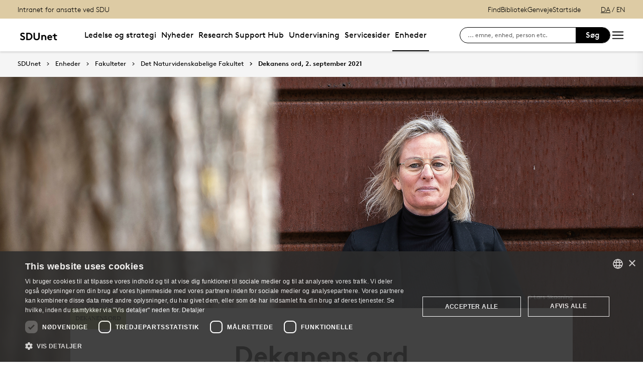

--- FILE ---
content_type: text/html; charset=utf-8
request_url: https://sdunet.dk/da/enheder/fakulteter/naturvidenskab/nyheder-2021/2021-09-02-dekanens-ord
body_size: 16649
content:

<!DOCTYPE html>
<!--[if lt IE 7]> <html class="no-js lt-ie9 lt-ie8 lt-ie7" lang="da-DK"> <![endif]-->
<!--[if IE 7]>    <html class="no-js lt-ie9 lt-ie8" lang="da-DK"> <![endif]-->
<!--[if IE 8]>    <html class="no-js lt-ie9" lang="da-DK"> <![endif]-->
<!--[if gt IE 8]><!-->
<html lang="da">
<!--<![endif]-->

<head>
    <meta charset="utf-8">
    <meta http-equiv="x-ua-compatible" content="ie=edge">
    <meta name="viewport" content="width=device-width,initial-scale=1.0,maximum-scale=4.0,user-scalable=yes">
    <meta name="srv" content="wn1mdwk0005T0" />
    <meta name="cid" content="7b4b1c06-42af-4fef-8fe3-cf695e410471" />
    <link rel="apple-touch-icon" sizes="57x57" href="/resources/images/sdu/icon57.png">
    <link rel="apple-touch-icon" sizes="72x72" href="/resources/images/sdu/icon72.png">
    <link rel="apple-touch-icon" sizes="76x76" href="/resources/images/sdu/icon76.png">
    <link rel="apple-touch-icon" sizes="114x114" href="/resources/images/sdu/icon114.png">
    <link rel="apple-touch-icon" sizes="120x120" href="/resources/images/sdu/icon120.png">
    <link rel="apple-touch-icon" sizes="144x144" href="/resources/images/sdu/icon144.png">
    <link rel="apple-touch-icon" sizes="152x152" href="/resources/images/sdu/icon152.png">
    <link rel="shortcut icon" href="/resources/images/sdu/favicon.ico">


    <meta name="description" content="">


        <meta class="elastic" name="title" data-type="string" content="Dekanens ord, 2. september 2021" />
        <meta class="elastic" name="label" data-type="string" content="Dekanens ord" />
        <meta class="elastic" name="itemId" data-type="string" content="{7B4B1C06-42AF-4FEF-8FE3-CF695E410471}" />
        <meta class="elastic" name="description" data-type="text" content="" />
        <meta class="elastic" name="published_at" data-type="date" content="2020-08-10T07:04:54Z">
        <meta class="elastic" name="updated_at" data-type="date" content="2022-09-08T09:01:38Z">
        <meta class="elastic" name="pageType" data-type="string" content="FeaturePage" />
        <meta class="elastic" name="site" data-type="enum" content="sdunet">
        <meta class="elastic" name="language" data-type="string" content="da">
            <meta class="elastic" name="source" data-type="enum" content="https://sdunet.dk/da/enheder/fakulteter/naturvidenskab/nyheder-2021/2021-09-02-dekanens-ord">
            <meta class="elastic" name="source" data-type="enum" content="/da/enheder/fakulteter/naturvidenskab/nyheder-2021">
            <meta class="elastic" name="source" data-type="enum" content="/da/enheder/fakulteter/naturvidenskab">
            <meta class="elastic" name="source" data-type="enum" content="/da/enheder/fakulteter">
            <meta class="elastic" name="source" data-type="enum" content="/da/enheder">
            <meta class="elastic" name="source" data-type="enum" content="/da/">

    

<meta name="SiteImprove gruppe" content="Det Naturvidenskabelige Fakultet; NAT Fakultetssekretariat; NAT Kommunikation" />



    <title>Dekanens ord, 2. september 2021</title>
    
    

    <meta property="og:title" content="Dekanens ord, 2. september 2021">
    <meta property="og:site_name" content="sdunet">
    <meta property="og:url" content="https://sdunet.dk/da/enheder/fakulteter/naturvidenskab/nyheder-2021/2021-09-02-dekanens-ord">
    <meta property="og:description" content="">
    <meta property="og:image" content="https://sdunet.dk/-/media/sdunet/billeder/enheder/fakulteter/naturvidenskab/topbilleder_nyheder_2000x580/marianne_holmer_trae.jpg" />
    <meta property="og:type" content="website">

    <meta name="twitter:card" content="summary_large_image">
    <meta name="twitter:site" content="sdunet">
    <meta name="twitter:title" content="Dekanens ord, 2. september 2021">
    <meta name="twitter:description" content="">
    <meta name="twitter:image" content="https://sdunet.dk/-/media/sdunet/billeder/enheder/fakulteter/naturvidenskab/topbilleder_nyheder_2000x580/marianne_holmer_trae.jpg">

    <link rel="stylesheet" type="text/css" href="/resources/css/sdu/slick-1.8.1.css">
    <link rel="stylesheet" type="text/css" href="/resources/css/sdu/accessible-slick-theme-1.0.1.min.css">
    <link href="/resources/css/sdu/aos-2.3.1.css" rel="stylesheet">
    <link href="/resources/css/sdu/responsive-tabs-1.6.3.min.css" rel="stylesheet" />
    <link rel="stylesheet" href="/resources/css/sdu/lity-2.4.1.min.css" />

            <link rel="stylesheet" href="/resources/css/sdu/app.65760dcf-902d-41db-fac1-e44941265e36.css">

    <meta property="sitename" content="sdunet" />
    <script>
        var BaseUrl = "/da/";
    </script>
</head>             

<body class="theme-lightgreen sdunet 0 lang-da pagefeature   " style="">
    <section data-elastic-exclude><a class="bypass-block" href="#main-placeholder">Skip to main content</a></section>
    <!--[if lt IE 9]>
    <p class="browserupgrade">You are using an <strong>outdated</strong> browser. Please <a href="http://browsehappy.com/">upgrade your browser</a> to improve your experience.</p>
<![endif]-->

<!-- Google Tag Manager (noscript) -->
<noscript><iframe src="https://www.googletagmanager.com/ns.html?id=GTM-P55MJ77"
height="0" width="0" style="display:none;visibility:hidden"></iframe></noscript>
<!-- End Google Tag Manager (noscript) -->
<!-- Google Tag Manager -->
<script>(function(w,d,s,l,i){w[l]=w[l]||[];w[l].push({'gtm.start':
new Date().getTime(),event:'gtm.js'});var f=d.getElementsByTagName(s)[0],
j=d.createElement(s),dl=l!='dataLayer'?'&l='+l:'';j.async=true;j.src=
'https://www.googletagmanager.com/gtm.js?id='+i+dl;f.parentNode.insertBefore(j,f);
})(window,document,'script','dataLayer','GTM-P55MJ77');</script>
<!-- End Google Tag Manager -->        


<!-- Off Canvas Menu -->
<div class="right-off-canvas-menu offcanvas">
    <div class="offcanvas__top">

            <a href="/da/" class="logo" aria-label="SDU logo">
                <svg width="83" height="22" viewBox="0 0 83 22" xmlns="http://www.w3.org/2000/svg"><g fill="#000" fill-rule="evenodd"><path d="M2.38 16.65c1.085 1.142 2.74 2 4.474 2 1.63 0 2.77-.962 2.77-2.286 0-2.342-3.528-2.627-6.078-4.056C2.054 11.476.86 10.228.86 8.176c0-3.25 3.12-5.123 6.266-5.123 1.927 0 3.718.443 5.508 1.716l-1.9 2.6C9.975 6.692 8.7 6.17 7.453 6.17c-1.383 0-2.93.573-2.93 1.976 0 2.937 8.763 2.03 8.763 8.163 0 3.225-3.012 5.46-6.43 5.46-2.55 0-4.91-1.014-6.863-2.73l2.387-2.39M22.372 3.313c3.01 0 4.99.624 6.538 1.716 2.332 1.663 3.77 4.366 3.77 7.382 0 3.015-1.438 5.72-3.77 7.382-1.547 1.092-3.527 1.717-6.538 1.717h-5.97V3.314h5.97zm5.262 5.147c-1.06-1.273-2.604-2.027-4.856-2.027h-2.712V18.39h2.712c2.252 0 3.797-.753 4.856-2.026.868-1.042 1.384-2.445 1.384-3.952 0-1.508-.516-2.912-1.384-3.952zM38.103 19.898c-1.573-1.352-2.44-3.275-2.44-6.056V3.312h3.66v10.79c0 1.662.464 2.677 1.25 3.378.813.754 1.952 1.17 3.228 1.17 1.275 0 2.414-.416 3.23-1.17.785-.7 1.246-1.716 1.246-3.38V3.314h3.662v10.53c0 2.78-.867 4.703-2.44 6.055-1.466 1.248-3.555 1.872-5.697 1.872-2.143 0-4.232-.624-5.697-1.872M70.653 10.864c.243 1.148 1.184 2.75 4.212 3.18 1.82.255 6.052-.317 8.026-.774-1.31-2.193-3.69-4.636-6.636-5.307-2.963-.673-4.92.19-5.605 1.966M65.927 13.815s-.217-.182-.96-.19c-1.31-.015-2.224.56-2.86 1.923-.614 1.317-.19 3.387.64 4.583.47.674 1.29 1.52 2.27 1.52s1.257-.49 1.6-.49c.346 0 .664.478 1.683.478 1.02 0 1.825-.907 2.163-1.42.785-1.183 1.18-3.33.61-4.637-.494-1.135-1.337-1.925-2.422-1.937-.778-.01-1.527.272-1.527.272" /><path d="M71.1 10.875L71.1 9.94c-1.747-.367-4.8-.333-7.66.342-1.66.392-4.993 1.337-8.213 3.542l.743.997c2.335-1.845 4.64-2.787 6.466-3.224 2.425-.58 3.71.977 3.57 2.56l1.184-.002c-.192-1.955-.98-3.002-2.352-3.293 1.47-.318 4.696-.523 6.265.015M66.412 4.234C69.21 1.43 74.742.39 74.742.39c-2.596 1.984-2.65 4.423-5.236 6.43-1.637 1.27-4.02 1.758-5.283 1.835.074-.767.142-2.367 2.19-4.42" /></g></svg>
            </a>

        <span class="right-off-canvas-toggle offcanvas__toggle close">
            <span></span>
        </span>
    </div>

    
    <section class="sidenav sidenav--dynamic sidenavDynamicJS htheme-beige" data-elastic-exclude data-url="/api/sdu/generatesidenav/{7B4B1C06-42AF-4FEF-8FE3-CF695E410471}/da/5">
        

<div class="service-nav__lang service-nav__lang--mobile">
        <a class="selected-lang">DA</a>
        <span>/</span>
        <a class="not-selected-lang" href="?sc_lang=en">EN</a>
</div>
        <ul class="side-nav-menu--dynamic sm sm-vertical">
        </ul>
            <ul class="side-nav-menu sm sm-vertical sm-sdu service-nav--mobile">
                    <li>
                            <a href="#">Find</a>
                                                        <ul>
                                            <li>
                                                <a href="/da/service/findperson" target="">
                                                    Find person
                                                    <br />
                                                    <span>S&#248;g efter kontaktinformation p&#229; ansatte</span>
                                                </a>
                                            </li>
                                            <li>
                                                <a href="https://www.sdu.dk/da/service/vejviser" target="">
                                                    Vejviser
                                                    <br />
                                                    <span>Hvordan finder du Syddansk Universitet?</span>
                                                </a>
                                            </li>
                                </ul>
                    </li>
                    <li>
                            <a href="/da/servicesider/bibliotek" target="">Bibliotek</a>
                                            </li>
                    <li>
                            <a href="#">Genveje</a>
                                                        <ul>
                                            <li>
                                                <a href="https://sdu.itslearning.com/" target="">
                                                    itslearning
                                                    <br />
                                                    <span>E-l&#230;ring (itslearning)</span>
                                                </a>
                                            </li>
                                            <li>
                                                <a href="https://mimer.sdu.dk/discovery/login?vid=45KBDK_SDUB:45SDUB&amp;lang=da" target="_blank">
                                                    
                                                    <br />
                                                    <span>Se l&#229;nerstatus, reservationer &amp; forny l&#229;n</span>
                                                </a>
                                            </li>
                                            <li>
                                                <a href="https://digitaleksamen.sdu.dk/" target="">
                                                    DigitalEksamen
                                                    <br />
                                                    <span>Adgang til DigitalEksamen</span>
                                                </a>
                                            </li>
                                            <li>
                                                <a href="https://outlook.office.com/" target="">
                                                    SDUmail - Webmail service
                                                    <br />
                                                    <span>Outlook Web Mail</span>
                                                </a>
                                            </li>
                                            <li>
                                                <a href="https://mitsdu.dk/da/" target="">
                                                    mitSDU
                                                    <br />
                                                    <span>mitSDU - For studerende ved SDU</span>
                                                </a>
                                            </li>
                                </ul>
                    </li>

            </ul>
    </section>




    <div class="header__subnav">
        <ul>
        </ul>
    </div>

</div>

<div id="login" class="reveal-modal full" data-reveal aria-labelledby="login-modal">    
    <span class="right-off-canvas-toggle offcanvas__toggle close-reveal-modal close">
        <span></span>
    </span>
</div>
        <div class="off-canvas-wrap" data-offcanvas>
            <div class="inner-wrap">
                <!-- Rest of the page -->
                <div class="main">





<header class="header header--double-menu htheme-beige" aria-label="Main navigation">


<div class="header__service-nav">
    <div>
        <a href="/da/">Intranet for ansatte ved SDU</a>
    </div>

        <ul class="service-nav__items">
                <li>
                        <a class="dropdown-toggle" href="#">Find</a>
                                                <ul class="header__dropdown">
                                        <li>
                                            <a href="/da/service/findperson" target="">
                                                Find person
                                                <br />
                                                <span>S&#248;g efter kontaktinformation p&#229; ansatte</span>
                                            </a>
                                        </li>
                                        <li>
                                            <a href="https://www.sdu.dk/da/service/vejviser" target="">
                                                Vejviser
                                                <br />
                                                <span>Hvordan finder du Syddansk Universitet?</span>
                                            </a>
                                        </li>
                            </ul>
                </li>
                <li>
                        <a  href="/da/servicesider/bibliotek" target="">Bibliotek</a>
                                    </li>
                <li>
                        <a class="dropdown-toggle" href="#">Genveje</a>
                                                <ul class="header__dropdown">
                                        <li>
                                            <a href="https://sdu.itslearning.com/" target="">
                                                itslearning
                                                <br />
                                                <span>E-l&#230;ring (itslearning)</span>
                                            </a>
                                        </li>
                                        <li>
                                            <a href="https://mimer.sdu.dk/discovery/login?vid=45KBDK_SDUB:45SDUB&amp;lang=da" target="_blank">
                                                
                                                <br />
                                                <span>Se l&#229;nerstatus, reservationer &amp; forny l&#229;n</span>
                                            </a>
                                        </li>
                                        <li>
                                            <a href="https://digitaleksamen.sdu.dk/" target="">
                                                DigitalEksamen
                                                <br />
                                                <span>Adgang til DigitalEksamen</span>
                                            </a>
                                        </li>
                                        <li>
                                            <a href="https://outlook.office.com/" target="">
                                                SDUmail - Webmail service
                                                <br />
                                                <span>Outlook Web Mail</span>
                                            </a>
                                        </li>
                                        <li>
                                            <a href="https://mitsdu.dk/da/" target="">
                                                mitSDU
                                                <br />
                                                <span>mitSDU - For studerende ved SDU</span>
                                            </a>
                                        </li>
                            </ul>
                </li>

            <li id="login-cookies-section" class="link-section__links" >
                <a class="dropdown-toggle">Startside</a>
                <ul class="header__dropdown">
                        <li>
                            <a href="/SSO-redirect?returnUrl=https://sdunet.dk/da/enheder/fakulteter/naturvidenskab/nyheder-2021/2021-09-02-dekanens-ord?fromlogin=1" target="">
                                Log ind
                            </a>
                        </li>
                    <li id="login-cookie-remove" style="display:none">
                        <a href="javascript:localStorage.setItem('defaultPage', 'none');alert('Standardsiden er blevet nulstillet.');location.reload();" target="">
                            Nulstil standardsiden
                        </a>
                    </li>
                    <li id="login-cookie-add" style="display:none">
                        <a href="javascript:localStorage.removeItem('none');localStorage.setItem('defaultPage', window.location.href);localStorage.setItem('defaultPageExpiry', '0');location.reload();" target="">
                            Indstil som standardsiden
                        </a>
                    </li>
                </ul>
            </li>
        </ul>
    

<div class="service-nav__lang service-nav__lang--mobile">
        <a class="selected-lang">DA</a>
        <span>/</span>
        <a class="not-selected-lang" href="?sc_lang=en">EN</a>
</div>
</div>

    <div class="header__main-nav">
        <div class="header__main-nav__container">
            <div class="header__logo">

        <div class="header__logo__img header__logo__sdu">
            <a href="/da/">
                <span>SDUnet - Syddansk Universitets medarbejderportal</span>
                <svg id="SDU_logo" data-name="SDU logo" xmlns="http://www.w3.org/2000/svg" viewBox="0 0 522.39 155.91"><path d="M41.09,105.54a32.54,32.54,0,0,0,9.55,7.15,26,26,0,0,0,11.9,2.86,13.93,13.93,0,0,0,9.55-3.25,10.42,10.42,0,0,0,3.71-8.19A9.25,9.25,0,0,0,72.94,97a29,29,0,0,0-7.15-4.75,95.88,95.88,0,0,0-9.43-3.9,53.25,53.25,0,0,1-9.68-4.55,30.91,30.91,0,0,1-9.1-8.06q-3.78-4.93-3.77-12.61a22.13,22.13,0,0,1,2.6-10.85,26.33,26.33,0,0,1,6.76-8.06,29.13,29.13,0,0,1,9.55-5,37.19,37.19,0,0,1,11.12-1.69,47.47,47.47,0,0,1,13.45,1.89,41.82,41.82,0,0,1,12.94,6.69l-9.1,13a21.66,21.66,0,0,0-7-4.29,23.55,23.55,0,0,0-8.77-1.69,22.24,22.24,0,0,0-5,.59,16.26,16.26,0,0,0-4.55,1.75,9.54,9.54,0,0,0-3.25,3.06A8,8,0,0,0,51.36,63a7.17,7.17,0,0,0,3.12,6,36.21,36.21,0,0,0,7.8,4.29q4.68,2,10.07,4.1a48.07,48.07,0,0,1,10.08,5.46,28.59,28.59,0,0,1,7.8,8.32q3.12,5,3.12,12.67A24.26,24.26,0,0,1,90.81,115a27.12,27.12,0,0,1-6.76,8.58,31.74,31.74,0,0,1-9.81,5.59,34.34,34.34,0,0,1-11.7,2A44,44,0,0,1,45,127.58,53.47,53.47,0,0,1,29.65,117.5Z"/><path d="M136.89,38.85a65.15,65.15,0,0,1,18.33,2.21,41.5,41.5,0,0,1,13,6.37,43.59,43.59,0,0,1,13.26,15.86,46.42,46.42,0,0,1,4.81,21.06,46.36,46.36,0,0,1-4.81,21.06,43.51,43.51,0,0,1-13.26,15.86,41.07,41.07,0,0,1-13,6.37,64.79,64.79,0,0,1-18.33,2.21h-28.6v-91Zm31.85,45.5A32.77,32.77,0,0,0,167,73.56a29.86,29.86,0,0,0-4.88-9,25.77,25.77,0,0,0-9.42-7.47,32.31,32.31,0,0,0-13.85-2.67h-13v59.8h13a32.31,32.31,0,0,0,13.85-2.66,25.69,25.69,0,0,0,9.42-7.48,29.86,29.86,0,0,0,4.88-9A32.72,32.72,0,0,0,168.74,84.35Z"/><path d="M238.94,131.15a47.11,47.11,0,0,1-14.88-2.34,35.44,35.44,0,0,1-12.42-7,33.06,33.06,0,0,1-8.71-12.41q-3-7.35-3-17.88V38.85h17.55v54a28.75,28.75,0,0,0,1.56,10.27,17.18,17.18,0,0,0,4.42,6.63q6.12,5.85,15.47,5.85t15.47-5.85a17.07,17.07,0,0,0,4.42-6.63,28.75,28.75,0,0,0,1.56-10.27V38.85h17.55V91.5q0,10.53-3,17.88a32.84,32.84,0,0,1-8.71,12.41,35.4,35.4,0,0,1-12.41,7A47.22,47.22,0,0,1,238.94,131.15Z"/><path d="M297.44,129.85v-63h16.25v5.07a29.15,29.15,0,0,1,8.06-4.68,27.27,27.27,0,0,1,9.75-1.69,27.9,27.9,0,0,1,12.29,2.73,28.25,28.25,0,0,1,9.55,7.41,27.14,27.14,0,0,1,4.81,8.84,42.8,42.8,0,0,1,1.69,13.26v32.11h-16.9V96.44a22.09,22.09,0,0,0-1-7.34,12.11,12.11,0,0,0-2.8-4.49q-3.51-3.51-9.49-3.51a16.5,16.5,0,0,0-5.13.78,21.86,21.86,0,0,0-10.21,7v40.95Z"/><path d="M431.73,119.84a29.69,29.69,0,0,1-11.5,8.39,36.74,36.74,0,0,1-14.37,2.92,35.85,35.85,0,0,1-13.06-2.34,30.21,30.21,0,0,1-17.42-17,34.5,34.5,0,0,1-2.54-13.46A36.47,36.47,0,0,1,375,85.85a32.38,32.38,0,0,1,6.17-10.47,29.82,29.82,0,0,1,9.69-7.21,29.3,29.3,0,0,1,12.67-2.67,27.48,27.48,0,0,1,12,2.6,30.38,30.38,0,0,1,9.43,7,31.47,31.47,0,0,1,6.17,10.2,34.87,34.87,0,0,1,2.21,12.48,26.29,26.29,0,0,1-.39,4.81H389.22a17.35,17.35,0,0,0,1.82,6.11,15.75,15.75,0,0,0,3.71,4.68,17.32,17.32,0,0,0,5.2,3.06,17.61,17.61,0,0,0,6.3,1.1,18.57,18.57,0,0,0,9.56-2.4,26,26,0,0,0,6.3-4.88ZM416,90.2a13,13,0,0,0-1.23-4.09,12.55,12.55,0,0,0-2.6-3.58,12.24,12.24,0,0,0-3.84-2.47,12.6,12.6,0,0,0-4.81-.91,13.19,13.19,0,0,0-9.1,3.38A12.85,12.85,0,0,0,390,90.2Z"/><path d="M493.74,129.85a19.7,19.7,0,0,1-4.87,1c-2.13.21-4,.32-5.66.32a32.52,32.52,0,0,1-13.13-2.4,21.58,21.58,0,0,1-8.71-6.7,20.8,20.8,0,0,1-3.57-7.67,46.9,46.9,0,0,1-1.11-11.18V81.1H439.14V66.8h17.55V49.25h16.9V66.8h20.8V81.1h-20.8v24.05a18.28,18.28,0,0,0,.52,4.81,8.8,8.8,0,0,0,1.56,3.12,9.09,9.09,0,0,0,3.38,2.28,14,14,0,0,0,5.2.84c1.22,0,2.52-.06,3.9-.19a17.54,17.54,0,0,0,3-.46Z"/></svg>
            </a>
        </div>
    <div id="header__logo_default_redirect" class="header__logo__img header__logo__subsite" style="display:none;">
        <a href="/da/?r=n" style="background-image: url('/Resources/images/sdu/house.svg')">
            <span>SDUnet - Syddansk Universitets medarbejderportal</span>
        </a>
    </div>
            </div>

            





        <nav class="header__nav__megamenu" aria-label="Main navigation" data-elastic-exclude>
                    <ul >
                <li>
                    <a href="/da/ledelse-og-strategi"  target="_self">

                        Ledelse og strategi
                    </a>
        <ul "d_FCFCEBAC359748EA970D7C03FE982A1A" class="header__dropdown">
                <li>
                    <a href="/da/ledelse-og-strategi/ledelse"  target="_self">

                        Ledelse
                    </a>
                </li>
                <li>
                    <a href="/da/ledelse-og-strategi/strategi_2"  target="_self">

                        Strategi
                    </a>
                </li>
                <li>
                    <a href="/da/ledelse-og-strategi/raadnaevnudvalg"  target="_self">

                        R&#229;d, n&#230;vn og udvalg
                    </a>
                </li>
                <li>
                    <a href="/da/ledelse-og-strategi/rammer"  target="_self">

                        Rammer
                    </a>
                </li>
                <li>
                    <a href="/da/ledelse-og-strategi/projekter"  target="_self">

                        Projekter
                    </a>
                </li>
        </ul>
                </li>
                <li>
                    <a href="/da/nyheder"  target="_self">

                        Nyheder
                    </a>
        <ul "d_A2C29229AB954935980BFBA2617B7B0B" class="header__dropdown">
                <li>
                    <a href="/da/nyheder/nyheder_fra_sdu"  target="_self">

                        Nyheder fra SDU
                    </a>
                </li>
                <li>
                    <a href="/da/nyheder/presseklip"  target="_self">

                        Presseklip fra Retriever
                    </a>
                </li>
                <li>
                    <a href="/da/nyheder/rektoratets-nyhedsbrev"  target="_self">

                        Rektoratets nyhedsbrev
                    </a>
                </li>
                <li>
                    <a href="/da/nyheder/events"  target="_self">

                        Events p&#229; SDU
                    </a>
                </li>
                <li>
                    <a href="/da/nyheder/medieanalyse_sdu_kom"  target="_self">

                        SDU&#39;s medieanalyse
                    </a>
                </li>
                <li>
                    <a href="/da/nyheder/arkiv"  target="_self">

                        Arkiv 
                    </a>
                </li>
        </ul>
                </li>
                <li>
                    <a href="/da/research"  target="_self">

                        Research Support Hub
                    </a>
        <ul "d_8D58A3A2881F40D7B8AD3782D0778E8F" class="header__dropdown">
                <li>
                    <a href="/da/research/citizenscience"  target="_self">

                        Citizen Science
                    </a>
                </li>
                <li>
                    <a href="/da/research/open-access"  target="_self">

                        Open Access
                    </a>
                </li>
                <li>
                    <a href="/da/research/pure"  target="_self">

                        Pure
                    </a>
                </li>
                <li>
                    <a href="/da/research/research-analysis-and-identifiers"  target="_self">

                        Forskningsanalyser
                    </a>
                </li>
                <li>
                    <a href="/da/research/scholary-publication"  target="_self">

                        Forskningspublicering
                    </a>
                </li>
                <li>
                    <a href="/da/research/library-services"  target="_self">

                        Library Services
                    </a>
                </li>
                <li>
                    <a href="/da/research/eu-tools"  target="_self">

                        Funding Apps
                    </a>
                </li>
                <li>
                    <a href="/da/research/redirect+page+-+funding+strategy+initiatives"  target="_self">

                        Funding strategy
                    </a>
                </li>
                <li>
                    <a href="/da/research/redirect+page+-+call+calendar"  target="_self">

                        Call Calendar
                    </a>
                </li>
                <li>
                    <a href="/da/research/redirect+page+-+commercialisation"  target="_self">

                        Commercialisation
                    </a>
                </li>
                <li>
                    <a href="/da/research/redirect+page+-+eu+funding"  target="_self">

                        EU funding
                    </a>
                </li>
                <li>
                    <a href="/da/research/redirect+page+-+finance"  target="_self">

                        Financial Service for Researchers
                    </a>
                </li>
                <li>
                    <a href="/da/research/redirect+page+-+funding+application+process"  target="_self">

                        Funding application process
                    </a>
                </li>
                <li>
                    <a href="/da/research/redirect+page+-+grants+at+sdu"  target="_self">

                        Grants at SDU
                    </a>
                </li>
                <li>
                    <a href="/da/research/redirect+page+-+legal+services"  target="_self">

                        Legal Services
                    </a>
                </li>
                <li>
                    <a href="/da/research/redirect+page+-+overview+of+funds"  target="_self">

                        Overview of funds
                    </a>
                </li>
                <li>
                    <a href="/da/research/redirect+page+-+research+ethics"  target="_self">

                        Research Ethics
                    </a>
                </li>
                <li>
                    <a href="/da/research/redirect+page+-+research+support"  target="_self">

                        Research support
                    </a>
                </li>
        </ul>
                </li>
                <li>
                    <a href="/da/undervisning-og-eksamen"  target="_self">

                        Undervisning
                    </a>
        <ul "d_6A2A51C5FB234FDFBCF3433024167205" class="header__dropdown">
                <li>
                    <a href="/da/undervisning-og-eksamen/undervisning"  target="_self">

                        Temaside undervisning
                    </a>
                </li>
                <li>
                    <a href="/da/undervisning-og-eksamen/eksamen"  target="_self">

                        Temaside eksamen
                    </a>
                </li>
                <li>
                    <a href="/da/undervisning-og-eksamen/uddannelse"  target="_self">

                        Temaside uddannelse
                    </a>
                </li>
                <li>
                    <a href="/da/undervisning-og-eksamen/nyheder"  target="_self">

                        Nyheder
                    </a>
                </li>
        </ul>
                </li>
                <li>
                    <a href="/da/servicesider"  target="_self">

                        Servicesider
                    </a>
        <ul "d_A66C4FD18B7F48C08C688FCA98F1126B" class="header__dropdown">
                <li>
                    <a href="/da/servicesider/analytics"  target="_self">

                        SDU Analytics
                    </a>
                </li>
                <li>
                    <a href="/da/servicesider/bibliotek"  target="_self">

                        Bibliotek for ansatte
                    </a>
                </li>
                <li>
                    <a href="/da/servicesider/kommunikation"  target="_self">

                        Kommunikation
                    </a>
                </li>
                <li>
                    <a href="/da/servicesider/hr"  target="_self">

                        HR
                    </a>
                </li>
                <li>
                    <a href="/da/servicesider/it"  target="_self">

                        It og digitalisering
                    </a>
                </li>
                <li>
                    <a href="/da/servicesider/teknisk-service"  target="_self">

                        Teknisk Service
                    </a>
                </li>
                <li>
                    <a href="/da/servicesider/oekonomi"  target="_self">

                        &#216;konomi
                    </a>
                </li>
                <li>
                    <a href="/da/servicesider/groentunivers"  target="_self">

                        Gr&#248;nnere hverdag p&#229; SDU
                    </a>
                </li>
                <li>
                    <a href="/da/servicesider/valg"  target="_self">

                        Valg for ansatte p&#229; SDU
                    </a>
                </li>
                <li>
                    <a href="/da/servicesider/beredskab-paa-sdu"  target="_self">

                        Beredskab p&#229; SDU
                    </a>
                </li>
                <li>
                    <a href="/da/servicesider/uris"  target="_self">

                        Forskningssikkerhed
                    </a>
                </li>
                <li>
                    <a href="/da/servicesider/events"  target="_self">

                        Events og konferencer
                    </a>
                </li>
        </ul>
                </li>
                <li>
                    <a href="/da/enheder" class=active target="_self">

                        Enheder
                    </a>
        <ul "d_0A28D19C40F746C48D059DD0D2C4CC08" class="header__dropdown">
                <li>
                    <a href="/da/enheder/byerne"  target="_self">

                        Campusbyerne
                    </a>
                </li>
                <li>
                    <a href="/da/enheder/faellesomraade"  target="_self">

                        F&#230;llesadministrationen
                    </a>
                </li>
                <li>
                    <a href="/da/enheder/fakulteter"  target="_self">

                        Fakulteter
                    </a>
                </li>
                <li>
                    <a href="/da/enheder/institutter"  target="_self">

                        Institutter
                    </a>
                </li>
                <li>
                    <a href="/da/enheder/netvaerk"  target="_self">

                        Netv&#230;rk p&#229; SDU
                    </a>
                </li>
        </ul>
                </li>
        </ul>

        </nav>



        </div>
        <div class="header__side-nav top-navigation">
            <div class="top-navigation__megamenu top-navigation__search">
                <button class="toggle header__search__toggle"
                        id="test1"
                        aria-label="Toggel search"
                        aria-haspopup="true"
                        aria-expanded="false">
                    <span class="icon-search"></span>
                </button>

                <div class="dropdown-menu__megamenu">
                    <div class="container">
                        <div class="row">
                            <div class="large-12 columns">
                                <!-- Search bar -->
                                <div class="search-bar">
                                    <div class="row">
                                        <div class="large-8 small-12 columns">
                                            <h2>S&#248;g</h2>

                                            <form class="form-group header__dropdown--search" id="SearchFormMobile" data-source="" data-local="0" data-sourcetitle="">
                                                <div class="form-group">
                                                    <input type="search"
                                                           name="search"
                                                           autocomplete="off"
                                                           placeholder="Fx enhed, vejledning, person eller lignende"
                                                           aria-label="Search input" />
                                                    <button class="btn__search"
                                                            type="submit"
                                                            aria-label="submit search">
                                                        <svg width="36"
                                                             height="40"
                                                             viewBox="0 0 36 40"
                                                             fill="none"
                                                             xmlns="http://www.w3.org/2000/svg">
                                                            <circle cx="15"
                                                                    cy="15"
                                                                    r="14"
                                                                    stroke="black"
                                                                    stroke-width="2"></circle>
                                                            <path d="M25.4143 26.5858L34.0002 36.9999"
                                                                  stroke="black"
                                                                  stroke-width="2"></path>
                                                        </svg>
                                                    </button>
                                                </div>
                                            </form>
                                        </div>
                                    </div>
                                </div>

                                    <div class="dropdown-menu__megamenu__links">

                                        <div class="link-section__links">

                                            <ul>
                                                    <li class="list__arrow-link">

                                                        <a href="/da/service/findperson" target="_self">

                                                            <div class="icon-arrow_link"></div>

                                                            Find person

                                                        </a>
                                                    </li>


                                            </ul>

                                        </div>

                                    </div>
                            </div>

                            <div class="large-12 columns">
                                <!-- Megamenu logo -->
                                <div class="megamenu__logo">
                                    <svg width="80"
                                         height="22"
                                         viewBox="0 0 80 22"
                                         fill="none"
                                         xmlns="http://www.w3.org/2000/svg">
                                        <path d="M80 12.9722C78.4417 13.3491 75.428 13.8148 73.4202 13.8148C69.2755 13.8148 68.3503 11.4502 68.1446 10.4281C66.5319 10.0612 63.8609 10.2548 62.5768 10.5471C63.8407 10.8252 64.5927 11.8029 64.8164 13.6092C65.2806 13.4488 65.7668 13.3611 66.2578 13.3491C67.6689 13.3491 68.8562 14.9618 68.8562 16.7761C68.8562 19.4351 67.3625 21.4126 65.9191 21.4126C64.9354 21.4126 64.629 20.9349 64.2963 20.9349C63.9637 20.9349 63.6916 21.4267 62.7502 21.4267C61.2826 21.4126 59.6699 19.2355 59.6699 16.758C59.6699 15.615 60.2747 13.331 62.7098 13.331C63.0577 13.3084 63.4054 13.3779 63.7178 13.5326C63.6754 12.2807 62.7784 11.1559 61.1596 11.1559C59.7767 11.1619 56.4445 12.4984 54.0254 14.5345L53.3078 13.5265C55.5817 11.8211 60.4642 9.37785 66.1227 9.37785C66.8226 9.3739 67.5217 9.42649 68.2132 9.53509C68.4853 8.80534 69.3421 7.39221 71.8639 7.39221C75.815 7.39826 78.734 10.7648 80 12.9722ZM72.1361 0C64.8043 1.59859 61.9841 5.46302 61.9841 8.32355C69.6445 7.39826 68.7091 2.59443 72.1361 0ZM50.1288 2.82222H46.5949V13.6878C46.5949 18.1973 42.7648 18.2679 42.2769 18.2679C41.7891 18.2679 37.9569 18.1973 37.9569 13.6878V2.82222H34.4231V13.4257C34.4231 19.1085 38.1565 21.4106 42.285 21.4106C46.4135 21.4106 50.1469 19.1085 50.1469 13.4257L50.1288 2.82222ZM31.5444 11.9884C31.5444 12.6839 31.4618 21.1526 21.5961 21.1526H15.8367V2.82222H21.5961C31.4618 2.82222 31.5444 11.2889 31.5444 11.9884ZM28.0106 11.9884C28.0106 9.77095 26.7426 5.96699 21.9892 5.96699H19.3685V18.0118H21.9892C26.7426 18.0118 28.0207 14.2018 28.0207 11.9884H28.0106ZM0 18.663C1.88283 20.3926 4.16077 21.4146 6.62215 21.4146C9.92012 21.4146 12.827 19.1609 12.827 15.9153C12.827 9.73869 4.37042 10.6519 4.37042 7.69258C4.37042 6.28147 5.86418 5.70493 7.19264 5.70493C8.35883 5.71709 9.48219 6.14612 10.3596 6.91445L12.194 4.29381C10.6678 3.13464 8.79429 2.52578 6.87817 2.56621C3.84226 2.56621 0.83054 4.45105 0.83054 7.72483C0.83054 13.5709 9.29722 12.3311 9.29722 15.9718C9.29722 17.3063 8.19655 18.2739 6.62618 18.2739C4.95099 18.2739 3.35442 17.4111 2.30616 16.258L0 18.663Z"
                                              fill="black"></path>
                                    </svg>
                                </div>
                            </div>
                        </div>
                    </div>
                </div>
            </div>

            <form id="SearchForm" class="side-nav__search-form">
                <input class="side-nav__search-input"
                       type="search"
                       name="search"
                       placeholder="... emne, enhed, person etc."
                       aria-label="søg på siden" />
                <button type="submit" class="side-nav__submit-button">S&#248;g</button>
            </form>

            <div class="right-off-canvas-toggle offcanvas__toggle">
                <div class="icon-burger">
                    <svg xmlns="http://www.w3.org/2000/svg"
                         fill="none"
                         viewBox="0 0 24 24"
                         stroke-width="1.5"
                         stroke="currentColor"
                         class="w-6 h-6">
                        <path stroke-linecap="round"
                              stroke-linejoin="round"
                              d="M3.75 6.75h16.5M3.75 12h16.5m-16.5 5.25h16.5" />
                    </svg>
                </div>
            </div>
        </div>

            <div class="scroll-to-top" title="Scroll to top">
                <div class="icon-arrow-up"></div>
            </div>
    </div>

</header>

                    


                    


<main id="main-placeholder" class="main-placeholder" >
    


    <div class="row fullWidth">
        <div class="large-12">
            <nav class="breadcrumbs breadcrumbs--page-top " data-elastic-exclude aria-label="breadcrumbs navigation">
                <a href="/da/">SDUnet</a>
                        <a href="/da/enheder" target="_self">Enheder</a>
                        <a href="/da/enheder/fakulteter" target="_self">Fakulteter</a>
                        <a href="/da/enheder/fakulteter/naturvidenskab" target="_self">Det Naturvidenskabelige Fakultet</a>
                        <a href="/da/enheder/fakulteter/naturvidenskab/nyheder-2021/2021-09-02-dekanens-ord" target="_self">Dekanens ord, 2. september 2021</a>
            </nav>
        </div>
    </div>




<article class="feature" id="featurepage">
            <div class="feature__top" style="background-image:url('https://sdunet.dk/-/media/sdunet/billeder/enheder/fakulteter/naturvidenskab/topbilleder_nyheder_2000x580/marianne_holmer_trae.jpg')">
                <img class="showPrint" src="https://sdunet.dk/-/media/sdunet/billeder/enheder/fakulteter/naturvidenskab/topbilleder_nyheder_2000x580/marianne_holmer_trae.jpg">
            </div>
        <div class="feature__title">
            <div class="row small-collapse">
                <div class="large-10 columns large-centered">
                    <div class="feature__title__tags">
                            <em>
                                Dekanens ord
                            </em>
                                                    <p class="copyright-text__hero">© Lars Skaaning</p>
                    </div>

                    


                        <div class="large-10 large-centered columns text-center">
                            <h1>
                                Dekanens ord
                            </h1>
                        </div>
                                    </div>
            </div>
        </div>
    <div class="row">
        <div class="medium-6 medium-push-3 columns">

            <div class="feature__body">
                    <p class="author__meta">

                        <span>Af Dekan Marianne Holmer,</span>

<span class="author__email"><a href="mailto:holmer@sdu.dk">holmer@sdu.dk</a></span>, <span class="autor__date">02-09-2021</span>
                    </p>
                <div class="rich-text-editor"><p>K&aelig;re medarbejder</p>
<p>Velkommen tilbage efter sommerferien! Jeg h&aring;ber, at alle har haft mulighed for at slappe af og v&aelig;re sammen med familie og venner.</p>
<p>Desv&aelig;rre er mange af vores internationale medarbejdere endnu ikke fri af rejserestriktioner, og mange er f&oslash;rst rejst hjem p&aring; ferie i august m&aring;ned. </p>
<p>Heldigvis har Danmark f&aring;et godt styr p&aring; pandemien over sommeren, og nu er vi alle sp&aelig;ndte p&aring; at m&oslash;de nye s&aring;vel som &aelig;ldre studerende til studie(gen)starten. Der begynder stille og roligt at komme liv i gangene. Det er en dejlig forandring fra den stilhed, som har hersket p&aring; SDU i snart halvandet &aring;r. </p>
<p>P&aring; NAT er der studiestart i denne uge, og ugen er som altid forberedt sammen med vores veloplagte tutorer. Det har v&aelig;ret en ekstra stor opgave i &aring;r, da mange tutorer er faldet fra under Corona. Derfor har en lille sluttet kerne arbejdet dedikeret for at f&aring; programmet p&aring; plads.</p>
<p>Der vil ogs&aring; v&aelig;re ekstra fokus p&aring; studiestarten for de &aelig;ldre studerende, hvor fagr&aring;d og institutter er involveret i forskellige aktiviteter af faglig og social karakter. Derudover bliver der gjort en ekstra indsats med studiegrupper p&aring; alle &aring;rgange for at styrke det faglige og sociale netv&aelig;rk blandt de studerende. </p>
<p>Det er ogs&aring; nu, at den nye skemal&aelig;gningsprocedure skal st&aring; sin pr&oslash;ve. Skemal&aelig;ggerne p&aring; SDU har arbejdet h&aring;rdt i Corona-tiden med mange og ofte akutte oml&aelig;gninger af skemaet. Nu ser vi frem til et mere stabilt skema efter de nye principper med mere faste rammer for tidspunkter og lokaler hen over semestret. </p>
<p>Vi vurderer, at vi er ca. 80% i m&aring;l med skemal&aelig;gningen efter de nye principper. Det betyder at der fortsat vil v&aelig;re nogle kurser, som k&oslash;rer efter den gamle model. Det g&aelig;lder specielt kurser, som vi underviser sammen med andre fakulteter. Jeg h&aring;ber, at alle vil have forst&aring;else i forhold til fejl og mangler og bidrage konstruktivt til at eventuelle skemaudfordringer bliver l&oslash;st. </p>
<p>Relateret til vores uddannelser er regeringens udspil om <em>Uddannelser i hele landet</em>. SDU er allerede et regionaliseret universitet med 21% af studiepladser uden for Odense fordelt p&aring; de fem campusser i regionen, i Slagelse og i K&oslash;benhavn. Hen over efter&aring;ret skal SDU lave en plan for udflytning af op til 10% af studiepladserne i 2030, og denne skal forhandles med ministeriet i for&aring;ret. Processen er endnu ikke fuldst&aelig;ndig p&aring; plads p&aring; landsplan, men i den kommende tid vil aftalen blive dr&oslash;ftet i de forskellige r&aring;d, n&aelig;vn og udvalg p&aring; SDU. Vi vil l&oslash;bende orientere om arbejdet, som jeg forventer bliver forankret i uddannelsesudvalget.</p>
<p>Jeg &oslash;nsker alle en god semesterstart.</p>
<p><span style="font-size: 1rem;">Marianne Holmer, dekan</span></p></div>            </div>
        </div>
        <div class="medium-3 columns">
            
        </div>
    </div>
    



    <div class="row">
        <div class="medium-6 medium-push-3 columns feature__bottom">
            
<div class="">
    <a class="button--arrow__back" href=".">
        <p>Tilbage til  Nyt fra Det Naturvidenskabelige Fakultet 2021</p>
    </a>

</div>


            

<div class="article__share-original">
    <h2>Del siden p&#229;</h2>
    <a class="button" href="javascript:Cabana.Share({'url':'https://sdunet.dk/da/enheder/fakulteter/naturvidenskab/nyheder-2021/2021-09-02-dekanens-ord'}, 'facebook');"><div class="icon-facebook"></div>Facebook</a>
    <a class="button" href="javascript:Cabana.Share({'url':'https://sdunet.dk/da/enheder/fakulteter/naturvidenskab/nyheder-2021/2021-09-02-dekanens-ord'}, 'twitter');"><div class="icon-x-social-media"></div>X</a>
    <a class="button" href="javascript:Cabana.Share({'url':'https://sdunet.dk/da/enheder/fakulteter/naturvidenskab/nyheder-2021/2021-09-02-dekanens-ord'}, 'linkedin');"><div class="icon-linkedin"></div>Linkedin</a>
    
    <a class="button" href="javascript:Cabana.Share({'url':'https://sdunet.dk/da/enheder/fakulteter/naturvidenskab/nyheder-2021/2021-09-02-dekanens-ord', 'options':{'subject': 'Dekanens ord, 2. september 2021'}}, 'email');"><div class="icon-mail"></div>Email</a>
    <a class="button" href="" onclick="event.preventDefault(); Cabana.Share({'url':'https://sdunet.dk/da/enheder/fakulteter/naturvidenskab/nyheder-2021/2021-09-02-dekanens-ord', 'obj':this}, 'link');" id="copy-link-button" title="Kopier URL til udklipsholder" data-aftercopylabel="Kopieret">
        <div class="icon-link"></div><span id="copy-link-label">Kopi&#233;r link</span>
    </a>
</div>
        </div>
    </div>
</article>





    <section class="article-bottom">




            <div class="row same-height-row row--flex-center">
                <div class="large-8 columns same-height-column">
                    <div class="fakultet-info">
</div>


                </div>
                <div class="large-4 columns same-height-column-bottom">
                    <div class="last-updated">
    <small>Redaktionen afsluttet: 02.09.2021</small>
</div>
                </div>
            </div>


    </section>

<section class="article-bottom">
    
</section>

</main>







    <footer class="footer__fold  ctheme-lightgreen">
        

<div class="footer__top ">

    <div class="row">

        <div class="large-12 columns">
            <div class="content-button">

                <div class="trigger">SDUnet – Intranettet for alle medarbejdere på SDU</div>

            </div>

            <div class="content-body" style="display: none;">
                <section class="map">

                    <div class="map__base">

                        <img class="lazyload" data-src="https://sdunet.dk/-/media/genereltsystem/s-persp-solid.png" alt="Syddansk Universitet Map">

                        <ul>
                            
                        </ul>

                    </div>

                    <div class="row" style="height: 0px; min-height: 202px;">

                        <div class="large-5 medium-5 columns">

                            <h2 class="h3">Velkommen til SDUnet</h2>

                            <p> SDU’s intranet skal fungere som et dagligt arbejdsredskab og afhjælpe den kompleksitet, der følger med driften af et moderne universitet. Derfor har vi samlet alle informationer fra organisationen på disse sider. SDUnet opdateres hver dag, og vi bestræber os på at give dig det bedste overblik. <br /><br />SDUnet skal favne alle campusbyer og mange forskellige fagligheder. Derfor bygger SDUnet på principper om brugerinddragelse og information på både centralt og lokalt niveau, så du får en nem adgang til viden om og fra SDU. <br /><br /> Rigtig god fornøjelse!</p>

                            <a class="button" href="/da/">
G&#229; til forsiden af SDUnet              
                            </a>

                        </div>

                    </div>

                </section>

            </div>
        </div>

    </div>

</div>


        




<div class="footer__links">
        <div class="row">

                <div class="large-3 columns">
        <div class="footer__links-content">
            <h2 class="h4">Kontakt</h2>

            <ul>
                        <li>
                <a href="/da/service/findperson" target="">Find person</a>
        </li>

                        <li>
                <a href="https://www.sdu.dk/da/service/vejviser" target="">Find vej</a>
        </li>

                        <li>
                <a href="https://www.sdu.dk/da/service/kontakt" target="">Kontakt SDU</a>
        </li>

                        <li>
                <a href="mailto:sdu@sdu.dk" target="">sdu@sdu.dk &#183; Tlf: 6550 1000</a>
        </li>

            </ul>

            
        </div>
    </div>

                <div class="large-3 columns">
        <div class="footer__links-content">
            <h2 class="h4">Om os</h2>

            <ul>
                        <li>
                <a href="https://www.sdu.dk/da/om-sdu" target="">Profil</a>
        </li>

                        <li>
                <a href="https://www.sdu.dk/da/om-sdu/institutter-centre" target="">Institutter og centre</a>
        </li>

                        <li>
                <a href="https://www.sdu.dk/da/om-sdu/job-sdu" target="">Ledige stillinger</a>
        </li>

                        <li>
                <a href="https://www.sdu.dk/da/om-sdu/indkoeb/elektroniske_fakturaer" target="">CVR-NR: 29283958 &#183; EAN</a>
        </li>

            </ul>

            
        </div>
    </div>


                <div class="large-3 columns">
        <div class="footer__links-content">
            <h2 class="h4">Uddannelser p&#229; SDU</h2>

            <ul>
                        <li>
                <a href="https://www.sdu.dk/da/uddannelse/bachelor" target="">Bachelor</a>
        </li>

                        <li>
                <a href="https://www.sdu.dk/da/uddannelse/kandidat" target="">Kandidat</a>
        </li>

                        <li>
                <a href="https://www.sdu.dk/da/uddannelse/ingenioer" target="">Ingeni&#248;r</a>
        </li>

                        <li>
                <a href="https://www.sdu.dk/da/uddannelse/efter_videreuddannelse" target="">Efter- og videreuddannelse</a>
        </li>

            </ul>

            
        </div>
    </div>


            <div class="large-3 columns">
                <div class="footer__links-content">
                    <div class="footer__links-content__social">

                        <h2 class="h4">F&#248;lg os</h2>

                        <ul>

                                <li><a href="https://www.linkedin.com/school/syddanskuni" target="_blank" aria-label="linkedin sdu"><div class="icon-linkedin"></div></a></li>
                                                            <li><a href="http://www.facebook.com/syddansk" target="" aria-label="facebook sdu"><div class="icon-facebook"></div></a></li>
                                                            <li><a href="https://twitter.com/syddanskuni" target="" aria-label="twitter sdu"><div class="icon-x-social-media"></div></a></li>
                                                            <li><a href="https://www.instagram.com/syddansk_universitet" target="" aria-label="instagram sdu"><div class="icon-instagram"></div></a></li>
                                                            <li><a href="http://www.youtube.com/syddanskuniversitet" target="" aria-label="youtube sdu"><div class="icon-youtube"></div></a></li>

                        </ul>

                    </div>

                </div>
            </div>
        </div>
        <div class="row">
                <div class="large-3 columns">
        <div class="footer__links-content footer__links-content__bottom">
            <a href="https://www.was.digst.dk/sdunet-dk" target="">Tilg&#230;ngelighedserkl&#230;ring</a>
        </div>
    </div>

                <div class="large-3 columns">
        <div class="footer__links-content footer__links-content__bottom">
            <a href="https://www.sdu.dk/da/om-sdu/om-dette-websted/databeskyttelse" target="">Databeskyttelse p&#229; SDU</a>
        </div>
    </div>

                <div class="large-3 columns">
        <div class="footer__links-content footer__links-content__bottom">
            <a href="javascript:CookieScript.instance.show()" target="">Cookie indstillinger</a>
        </div>
    </div>

                <div class="large-3 columns">
        <div class="footer__links-content footer__links-content__bottom">
            <a href="/da/service/whistleblower" target="">Whistleblowerordning p&#229; SDU</a>
        </div>
    </div>

        </div>
</div>

    </footer>
                </div>

            </div>
        </div>
        
        

<script src="/resources/js/sdu/aos-2.3.1.js"></script>

        <script type="text/javascript" id="getScriptSrc" src="/resources/js/sdu/app.65760dcf-902d-41db-fac1-e44941265e36.js"></script>

<!-- Sitecore context: -->
<!-- Site name: sdunet -->
<!-- Database: web -->
<!-- Language: da -->
<!-- User: extranet\Anonymous -->
<!-- Cache Key list: -->
	<!-- view::/Views/Layouts/_Partials/Head.cshtml_#lang:DA_#data:/sitecore/content/Website/sdunet/enheder/fakulteter/naturvidenskab/nyheder-2021/2021-09-02-dekanens-ord_#parm:  -->
	<!-- view::/Views/Layouts/_Partials/BrowserUpgrade.cshtml_#lang:DA  -->
	<!-- controller::Cabana.SDU.Website.Controllers.NavigationController,Cabana.SDU.Website#SideNavigation_#lang:DA_#data:/sitecore/content/Website/sdunet/enheder/fakulteter/naturvidenskab/nyheder-2021/2021-09-02-dekanens-ord_#parm:  -->
	<!-- view::/Views/Header/Header.cshtml_#lang:DA_#data:/sitecore/content/Website/sdunet/enheder/fakulteter/naturvidenskab/nyheder-2021/2021-09-02-dekanens-ord_#login:False_#user:extranet\Anonymous_#parm:  -->
	<!-- controller::Cabana.SDU.Website.Controllers.NavigationController,Cabana.SDU.Website#MainNavigation_#lang:DA_#data:/sitecore/content/Website/sdunet/enheder/fakulteter/naturvidenskab/nyheder-2021/2021-09-02-dekanens-ord  -->
	<!-- view::/Views/Components/ArticleShare.cshtml_#lang:DA_#data:/sitecore/content/Website/sdunet/enheder/fakulteter/naturvidenskab/nyheder-2021/2021-09-02-dekanens-ord_#parm:ShareIconStyle={E0F5A1DB-3101-42DB-BD23-16C5845B75FA}  -->
	<!-- view::/Views/Sections/OldRelatedBottom.cshtml_#lang:DA_#data:/sitecore/content/Website/sdunet/enheder/fakulteter/naturvidenskab/nyheder-2021/2021-09-02-dekanens-ord_#parm:_#qs:_#index  -->
	<!-- controller::Components#ContentManagerInformation_#lang:DA_#data:/sitecore/content/Website/sdunet/enheder/fakulteter/naturvidenskab/nyheder-2021/2021-09-02-dekanens-ord_#parm:_#qs:  -->
	<!-- view::/Views/Components/FeatureDate.cshtml_#lang:DA_#data:/sitecore/content/Website/sdunet/enheder/fakulteter/naturvidenskab/nyheder-2021/2021-09-02-dekanens-ord_#parm:  -->
	<!-- view::/Views/Sections/ArticleBottom.cshtml_#lang:DA_#data:/sitecore/content/Website/sdunet/enheder/fakulteter/naturvidenskab/nyheder-2021/2021-09-02-dekanens-ord_#parm:_#qs:_#index  -->
	<!-- view::/Views/Footer/Footer.cshtml_#lang:DA_#data:/sitecore/content/Website/sdunet/enheder/fakulteter/naturvidenskab/nyheder-2021/2021-09-02-dekanens-ord_#parm:  -->
	<!-- view::/Views/Layouts/_Partials/Scripts.cshtml_#lang:DA_#data:/sitecore/content/Website/sdunet/enheder/fakulteter/naturvidenskab/nyheder-2021/2021-09-02-dekanens-ord_#parm:  -->




<script src="/sitecore%20modules/Web/ExperienceForms/scripts/jquery.validate.min.js"></script>
<script src="/sitecore%20modules/Web/ExperienceForms/scripts/jquery.validate.unobtrusive.min.js"></script>
<script src="/sitecore%20modules/Web/ExperienceForms/scripts/jquery.unobtrusive-ajax.min.js"></script>
<script src="/sitecore%20modules/Web/ExperienceForms/scripts/form.validate.js"></script>
<script src="/sitecore%20modules/Web/ExperienceForms/scripts/form.tracking.js"></script>
<script src="/sitecore%20modules/Web/ExperienceForms/scripts/form.conditions.js"></script>

<script type="text/javascript" src="/resources/js/sdu/jquery-migrate-1.2.1.min.js"></script>
<script type="text/javascript" src="/resources/js/sdu/slick-1.8.1.min.js"></script>

<script src="/resources/js/sdu/jquery.responsiveTabs-1.6.3.min.js"></script>
        
</body>
</html>